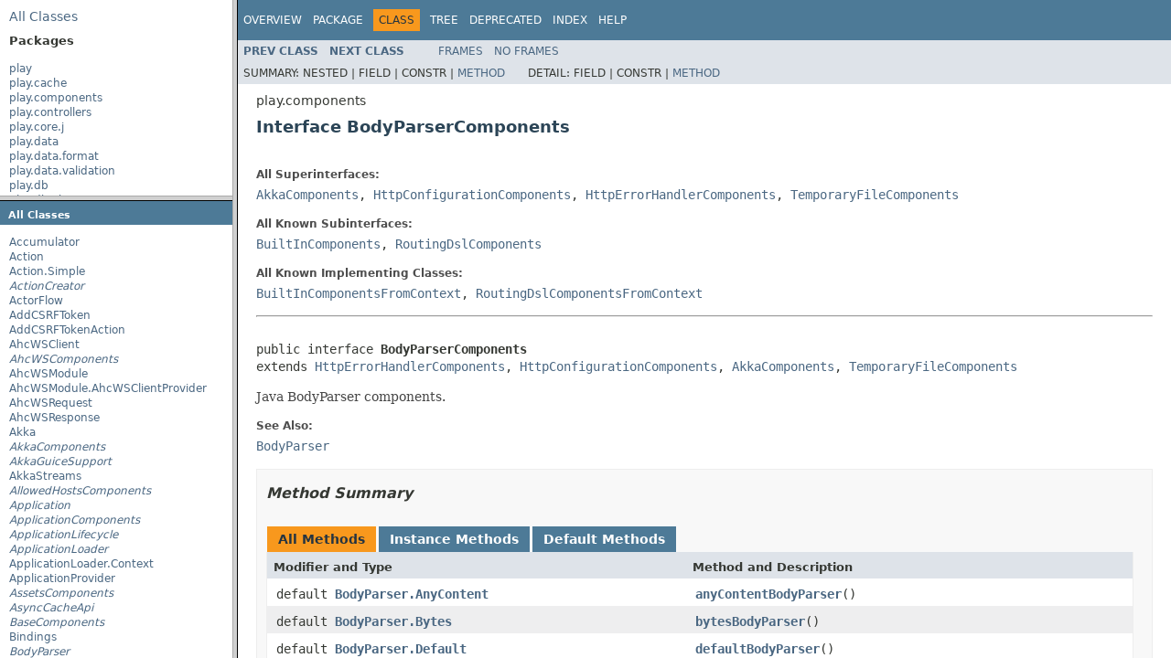

--- FILE ---
content_type: text/html
request_url: https://www.playframework.com/documentation/2.6.3/api/java/overview-frame.html
body_size: 402
content:
<!DOCTYPE HTML PUBLIC "-//W3C//DTD HTML 4.01 Transitional//EN" "http://www.w3.org/TR/html4/loose.dtd">
<!-- NewPage -->
<html lang="en">
<head>
<!-- Generated by javadoc -->
<title>Overview List (Play 2.6.3)</title>
<link rel="stylesheet" type="text/css" href="stylesheet.css" title="Style">
<script type="text/javascript" src="script.js"></script>
</head>
<body>
<div class="indexHeader"><span><a href="allclasses-frame.html" target="packageFrame">All&nbsp;Classes</a></span></div>
<div class="indexContainer">
<h2 title="Packages">Packages</h2>
<ul title="Packages">
<li><a href="play/package-frame.html" target="packageFrame">play</a></li>
<li><a href="play/cache/package-frame.html" target="packageFrame">play.cache</a></li>
<li><a href="play/components/package-frame.html" target="packageFrame">play.components</a></li>
<li><a href="play/controllers/package-frame.html" target="packageFrame">play.controllers</a></li>
<li><a href="play/core/j/package-frame.html" target="packageFrame">play.core.j</a></li>
<li><a href="play/data/package-frame.html" target="packageFrame">play.data</a></li>
<li><a href="play/data/format/package-frame.html" target="packageFrame">play.data.format</a></li>
<li><a href="play/data/validation/package-frame.html" target="packageFrame">play.data.validation</a></li>
<li><a href="play/db/package-frame.html" target="packageFrame">play.db</a></li>
<li><a href="play/db/ebean/package-frame.html" target="packageFrame">play.db.ebean</a></li>
<li><a href="play/db/evolutions/package-frame.html" target="packageFrame">play.db.evolutions</a></li>
<li><a href="play/db/jpa/package-frame.html" target="packageFrame">play.db.jpa</a></li>
<li><a href="play/filters/components/package-frame.html" target="packageFrame">play.filters.components</a></li>
<li><a href="play/filters/csrf/package-frame.html" target="packageFrame">play.filters.csrf</a></li>
<li><a href="play/http/package-frame.html" target="packageFrame">play.http</a></li>
<li><a href="play/http/websocket/package-frame.html" target="packageFrame">play.http.websocket</a></li>
<li><a href="play/i18n/package-frame.html" target="packageFrame">play.i18n</a></li>
<li><a href="play/inject/package-frame.html" target="packageFrame">play.inject</a></li>
<li><a href="play/inject/guice/package-frame.html" target="packageFrame">play.inject.guice</a></li>
<li><a href="play/libs/package-frame.html" target="packageFrame">play.libs</a></li>
<li><a href="play/libs/akka/package-frame.html" target="packageFrame">play.libs.akka</a></li>
<li><a href="play/libs/concurrent/package-frame.html" target="packageFrame">play.libs.concurrent</a></li>
<li><a href="play/libs/crypto/package-frame.html" target="packageFrame">play.libs.crypto</a></li>
<li><a href="play/libs/streams/package-frame.html" target="packageFrame">play.libs.streams</a></li>
<li><a href="play/libs/typedmap/package-frame.html" target="packageFrame">play.libs.typedmap</a></li>
<li><a href="play/libs/ws/package-frame.html" target="packageFrame">play.libs.ws</a></li>
<li><a href="play/libs/ws/ahc/package-frame.html" target="packageFrame">play.libs.ws.ahc</a></li>
<li><a href="play/mvc/package-frame.html" target="packageFrame">play.mvc</a></li>
<li><a href="play/routing/package-frame.html" target="packageFrame">play.routing</a></li>
<li><a href="play/server/package-frame.html" target="packageFrame">play.server</a></li>
<li><a href="play/test/package-frame.html" target="packageFrame">play.test</a></li>
</ul>
</div>
<p>&nbsp;</p>
<script defer src="https://static.cloudflareinsights.com/beacon.min.js/vcd15cbe7772f49c399c6a5babf22c1241717689176015" integrity="sha512-ZpsOmlRQV6y907TI0dKBHq9Md29nnaEIPlkf84rnaERnq6zvWvPUqr2ft8M1aS28oN72PdrCzSjY4U6VaAw1EQ==" data-cf-beacon='{"version":"2024.11.0","token":"1fb9a43722c14cbfbeacd9653ff2a9e3","r":1,"server_timing":{"name":{"cfCacheStatus":true,"cfEdge":true,"cfExtPri":true,"cfL4":true,"cfOrigin":true,"cfSpeedBrain":true},"location_startswith":null}}' crossorigin="anonymous"></script>
</body>
</html>


--- FILE ---
content_type: text/html
request_url: https://www.playframework.com/documentation/2.6.3/api/java/allclasses-frame.html
body_size: 4571
content:
<!DOCTYPE HTML PUBLIC "-//W3C//DTD HTML 4.01 Transitional//EN" "http://www.w3.org/TR/html4/loose.dtd">
<!-- NewPage -->
<html lang="en">
<head>
<!-- Generated by javadoc -->
<title>All Classes (Play 2.6.3)</title>
<link rel="stylesheet" type="text/css" href="stylesheet.css" title="Style">
<script type="text/javascript" src="script.js"></script>
</head>
<body>
<h1 class="bar">All&nbsp;Classes</h1>
<div class="indexContainer">
<ul>
<li><a href="play/libs/streams/Accumulator.html" title="class in play.libs.streams" target="classFrame">Accumulator</a></li>
<li><a href="play/mvc/Action.html" title="class in play.mvc" target="classFrame">Action</a></li>
<li><a href="play/mvc/Action.Simple.html" title="class in play.mvc" target="classFrame">Action.Simple</a></li>
<li><a href="play/http/ActionCreator.html" title="interface in play.http" target="classFrame"><span class="interfaceName">ActionCreator</span></a></li>
<li><a href="play/libs/streams/ActorFlow.html" title="class in play.libs.streams" target="classFrame">ActorFlow</a></li>
<li><a href="play/filters/csrf/AddCSRFToken.html" title="annotation in play.filters.csrf" target="classFrame">AddCSRFToken</a></li>
<li><a href="play/filters/csrf/AddCSRFTokenAction.html" title="class in play.filters.csrf" target="classFrame">AddCSRFTokenAction</a></li>
<li><a href="play/libs/ws/ahc/AhcWSClient.html" title="class in play.libs.ws.ahc" target="classFrame">AhcWSClient</a></li>
<li><a href="play/libs/ws/ahc/AhcWSComponents.html" title="interface in play.libs.ws.ahc" target="classFrame"><span class="interfaceName">AhcWSComponents</span></a></li>
<li><a href="play/libs/ws/ahc/AhcWSModule.html" title="class in play.libs.ws.ahc" target="classFrame">AhcWSModule</a></li>
<li><a href="play/libs/ws/ahc/AhcWSModule.AhcWSClientProvider.html" title="class in play.libs.ws.ahc" target="classFrame">AhcWSModule.AhcWSClientProvider</a></li>
<li><a href="play/libs/ws/ahc/AhcWSRequest.html" title="class in play.libs.ws.ahc" target="classFrame">AhcWSRequest</a></li>
<li><a href="play/libs/ws/ahc/AhcWSResponse.html" title="class in play.libs.ws.ahc" target="classFrame">AhcWSResponse</a></li>
<li><a href="play/libs/Akka.html" title="class in play.libs" target="classFrame">Akka</a></li>
<li><a href="play/components/AkkaComponents.html" title="interface in play.components" target="classFrame"><span class="interfaceName">AkkaComponents</span></a></li>
<li><a href="play/libs/akka/AkkaGuiceSupport.html" title="interface in play.libs.akka" target="classFrame"><span class="interfaceName">AkkaGuiceSupport</span></a></li>
<li><a href="play/libs/streams/AkkaStreams.html" title="class in play.libs.streams" target="classFrame">AkkaStreams</a></li>
<li><a href="play/filters/components/AllowedHostsComponents.html" title="interface in play.filters.components" target="classFrame"><span class="interfaceName">AllowedHostsComponents</span></a></li>
<li><a href="play/Application.html" title="interface in play" target="classFrame"><span class="interfaceName">Application</span></a></li>
<li><a href="play/components/ApplicationComponents.html" title="interface in play.components" target="classFrame"><span class="interfaceName">ApplicationComponents</span></a></li>
<li><a href="play/inject/ApplicationLifecycle.html" title="interface in play.inject" target="classFrame"><span class="interfaceName">ApplicationLifecycle</span></a></li>
<li><a href="play/ApplicationLoader.html" title="interface in play" target="classFrame"><span class="interfaceName">ApplicationLoader</span></a></li>
<li><a href="play/ApplicationLoader.Context.html" title="class in play" target="classFrame">ApplicationLoader.Context</a></li>
<li><a href="play/server/ApplicationProvider.html" title="class in play.server" target="classFrame">ApplicationProvider</a></li>
<li><a href="play/controllers/AssetsComponents.html" title="interface in play.controllers" target="classFrame"><span class="interfaceName">AssetsComponents</span></a></li>
<li><a href="play/cache/AsyncCacheApi.html" title="interface in play.cache" target="classFrame"><span class="interfaceName">AsyncCacheApi</span></a></li>
<li><a href="play/components/BaseComponents.html" title="interface in play.components" target="classFrame"><span class="interfaceName">BaseComponents</span></a></li>
<li><a href="play/inject/Bindings.html" title="class in play.inject" target="classFrame">Bindings</a></li>
<li><a href="play/mvc/BodyParser.html" title="interface in play.mvc" target="classFrame"><span class="interfaceName">BodyParser</span></a></li>
<li><a href="play/mvc/BodyParser.AnyContent.html" title="class in play.mvc" target="classFrame">BodyParser.AnyContent</a></li>
<li><a href="play/mvc/BodyParser.BufferingBodyParser.html" title="class in play.mvc" target="classFrame">BodyParser.BufferingBodyParser</a></li>
<li><a href="play/mvc/BodyParser.Bytes.html" title="class in play.mvc" target="classFrame">BodyParser.Bytes</a></li>
<li><a href="play/mvc/BodyParser.CompletableBodyParser.html" title="class in play.mvc" target="classFrame">BodyParser.CompletableBodyParser</a></li>
<li><a href="play/mvc/BodyParser.Default.html" title="class in play.mvc" target="classFrame">BodyParser.Default</a></li>
<li><a href="play/mvc/BodyParser.DelegatingBodyParser.html" title="class in play.mvc" target="classFrame">BodyParser.DelegatingBodyParser</a></li>
<li><a href="play/mvc/BodyParser.DelegatingMultipartFormDataBodyParser.html" title="class in play.mvc" target="classFrame">BodyParser.DelegatingMultipartFormDataBodyParser</a></li>
<li><a href="play/mvc/BodyParser.Empty.html" title="class in play.mvc" target="classFrame">BodyParser.Empty</a></li>
<li><a href="play/mvc/BodyParser.FormUrlEncoded.html" title="class in play.mvc" target="classFrame">BodyParser.FormUrlEncoded</a></li>
<li><a href="play/mvc/BodyParser.Json.html" title="class in play.mvc" target="classFrame">BodyParser.Json</a></li>
<li><a href="play/mvc/BodyParser.MaxLengthBodyParser.html" title="class in play.mvc" target="classFrame">BodyParser.MaxLengthBodyParser</a></li>
<li><a href="play/mvc/BodyParser.MultipartFormData.html" title="class in play.mvc" target="classFrame">BodyParser.MultipartFormData</a></li>
<li><a href="play/mvc/BodyParser.Of.html" title="annotation in play.mvc" target="classFrame">BodyParser.Of</a></li>
<li><a href="play/mvc/BodyParser.Raw.html" title="class in play.mvc" target="classFrame">BodyParser.Raw</a></li>
<li><a href="play/mvc/BodyParser.Text.html" title="class in play.mvc" target="classFrame">BodyParser.Text</a></li>
<li><a href="play/mvc/BodyParser.TolerantJson.html" title="class in play.mvc" target="classFrame">BodyParser.TolerantJson</a></li>
<li><a href="play/mvc/BodyParser.TolerantText.html" title="class in play.mvc" target="classFrame">BodyParser.TolerantText</a></li>
<li><a href="play/mvc/BodyParser.TolerantXml.html" title="class in play.mvc" target="classFrame">BodyParser.TolerantXml</a></li>
<li><a href="play/mvc/BodyParser.Xml.html" title="class in play.mvc" target="classFrame">BodyParser.Xml</a></li>
<li><a href="play/components/BodyParserComponents.html" title="interface in play.components" target="classFrame"><span class="interfaceName">BodyParserComponents</span></a></li>
<li><a href="play/mvc/BodyParsers.html" title="class in play.mvc" target="classFrame">BodyParsers</a></li>
<li><a href="play/db/BoneCPComponents.html" title="interface in play.db" target="classFrame"><span class="interfaceName">BoneCPComponents</span></a></li>
<li><a href="play/BuiltInComponents.html" title="interface in play" target="classFrame"><span class="interfaceName">BuiltInComponents</span></a></li>
<li><a href="play/BuiltInComponentsFromContext.html" title="class in play" target="classFrame">BuiltInComponentsFromContext</a></li>
<li><a href="play/inject/BuiltInModule.html" title="class in play.inject" target="classFrame">BuiltInModule</a></li>
<li><a href="play/cache/CacheApi.html" title="interface in play.cache" target="classFrame"><span class="interfaceName">CacheApi</span></a></li>
<li><a href="play/cache/Cached.html" title="annotation in play.cache" target="classFrame">Cached</a></li>
<li><a href="play/cache/CachedAction.html" title="class in play.cache" target="classFrame">CachedAction</a></li>
<li><a href="play/mvc/Call.html" title="class in play.mvc" target="classFrame">Call</a></li>
<li><a href="play/libs/Classpath.html" title="class in play.libs" target="classFrame">Classpath</a></li>
<li><a href="play/libs/Comet.html" title="class in play.libs" target="classFrame">Comet</a></li>
<li><a href="play/Configuration.html" title="class in play" target="classFrame">Configuration</a></li>
<li><a href="play/components/ConfigurationComponents.html" title="interface in play.components" target="classFrame"><span class="interfaceName">ConfigurationComponents</span></a></li>
<li><a href="play/inject/ConfigurationProvider.html" title="class in play.inject" target="classFrame">ConfigurationProvider</a></li>
<li><a href="play/db/ConnectionCallable.html" title="interface in play.db" target="classFrame"><span class="interfaceName">ConnectionCallable</span></a></li>
<li><a href="play/db/ConnectionPool.html" title="interface in play.db" target="classFrame"><span class="interfaceName">ConnectionPool</span></a></li>
<li><a href="play/db/ConnectionPoolComponents.html" title="interface in play.db" target="classFrame"><span class="interfaceName">ConnectionPoolComponents</span></a></li>
<li><a href="play/db/ConnectionRunnable.html" title="interface in play.db" target="classFrame"><span class="interfaceName">ConnectionRunnable</span></a></li>
<li><a href="play/data/validation/Constraints.html" title="class in play.data.validation" target="classFrame">Constraints</a></li>
<li><a href="play/data/validation/Constraints.Email.html" title="annotation in play.data.validation" target="classFrame">Constraints.Email</a></li>
<li><a href="play/data/validation/Constraints.EmailValidator.html" title="class in play.data.validation" target="classFrame">Constraints.EmailValidator</a></li>
<li><a href="play/data/validation/Constraints.Max.html" title="annotation in play.data.validation" target="classFrame">Constraints.Max</a></li>
<li><a href="play/data/validation/Constraints.MaxLength.html" title="annotation in play.data.validation" target="classFrame">Constraints.MaxLength</a></li>
<li><a href="play/data/validation/Constraints.MaxLengthValidator.html" title="class in play.data.validation" target="classFrame">Constraints.MaxLengthValidator</a></li>
<li><a href="play/data/validation/Constraints.MaxValidator.html" title="class in play.data.validation" target="classFrame">Constraints.MaxValidator</a></li>
<li><a href="play/data/validation/Constraints.Min.html" title="annotation in play.data.validation" target="classFrame">Constraints.Min</a></li>
<li><a href="play/data/validation/Constraints.MinLength.html" title="annotation in play.data.validation" target="classFrame">Constraints.MinLength</a></li>
<li><a href="play/data/validation/Constraints.MinLengthValidator.html" title="class in play.data.validation" target="classFrame">Constraints.MinLengthValidator</a></li>
<li><a href="play/data/validation/Constraints.MinValidator.html" title="class in play.data.validation" target="classFrame">Constraints.MinValidator</a></li>
<li><a href="play/data/validation/Constraints.Pattern.html" title="annotation in play.data.validation" target="classFrame">Constraints.Pattern</a></li>
<li><a href="play/data/validation/Constraints.PatternValidator.html" title="class in play.data.validation" target="classFrame">Constraints.PatternValidator</a></li>
<li><a href="play/data/validation/Constraints.PlayConstraintValidator.html" title="interface in play.data.validation" target="classFrame"><span class="interfaceName">Constraints.PlayConstraintValidator</span></a></li>
<li><a href="play/data/validation/Constraints.Required.html" title="annotation in play.data.validation" target="classFrame">Constraints.Required</a></li>
<li><a href="play/data/validation/Constraints.RequiredValidator.html" title="class in play.data.validation" target="classFrame">Constraints.RequiredValidator</a></li>
<li><a href="play/data/validation/Constraints.Validatable.html" title="interface in play.data.validation" target="classFrame"><span class="interfaceName">Constraints.Validatable</span></a></li>
<li><a href="play/data/validation/Constraints.Validate.html" title="annotation in play.data.validation" target="classFrame">Constraints.Validate</a></li>
<li><a href="play/data/validation/Constraints.ValidateValidator.html" title="class in play.data.validation" target="classFrame">Constraints.ValidateValidator</a></li>
<li><a href="play/data/validation/Constraints.ValidateWith.html" title="annotation in play.data.validation" target="classFrame">Constraints.ValidateWith</a></li>
<li><a href="play/data/validation/Constraints.ValidateWithValidator.html" title="class in play.data.validation" target="classFrame">Constraints.ValidateWithValidator</a></li>
<li><a href="play/data/validation/Constraints.Validator.html" title="class in play.data.validation" target="classFrame">Constraints.Validator</a></li>
<li><a href="play/mvc/Controller.html" title="class in play.mvc" target="classFrame">Controller</a></li>
<li><a href="play/libs/crypto/CookieSigner.html" title="interface in play.libs.crypto" target="classFrame"><span class="interfaceName">CookieSigner</span></a></li>
<li><a href="play/filters/components/CORSComponents.html" title="interface in play.filters.components" target="classFrame"><span class="interfaceName">CORSComponents</span></a></li>
<li><a href="play/components/CryptoComponents.html" title="interface in play.components" target="classFrame"><span class="interfaceName">CryptoComponents</span></a></li>
<li><a href="play/filters/components/CSRFComponents.html" title="interface in play.filters.components" target="classFrame"><span class="interfaceName">CSRFComponents</span></a></li>
<li><a href="play/filters/csrf/CSRFErrorHandler.html" title="interface in play.filters.csrf" target="classFrame"><span class="interfaceName">CSRFErrorHandler</span></a></li>
<li><a href="play/filters/csrf/CSRFErrorHandler.DefaultCSRFErrorHandler.html" title="class in play.filters.csrf" target="classFrame">CSRFErrorHandler.DefaultCSRFErrorHandler</a></li>
<li><a href="play/libs/crypto/CSRFTokenSigner.html" title="interface in play.libs.crypto" target="classFrame"><span class="interfaceName">CSRFTokenSigner</span></a></li>
<li><a href="play/libs/concurrent/CustomExecutionContext.html" title="class in play.libs.concurrent" target="classFrame">CustomExecutionContext</a></li>
<li><a href="play/db/Database.html" title="interface in play.db" target="classFrame"><span class="interfaceName">Database</span></a></li>
<li><a href="play/db/Databases.html" title="class in play.db" target="classFrame">Databases</a></li>
<li><a href="play/db/DBApi.html" title="interface in play.db" target="classFrame"><span class="interfaceName">DBApi</span></a></li>
<li><a href="play/db/DBComponents.html" title="interface in play.db" target="classFrame"><span class="interfaceName">DBComponents</span></a></li>
<li><a href="play/db/DBModule.html" title="class in play.db" target="classFrame">DBModule</a></li>
<li><a href="play/db/DBModule.NamedDatabaseProvider.html" title="class in play.db" target="classFrame">DBModule.NamedDatabaseProvider</a></li>
<li><a href="play/http/DefaultActionCreator.html" title="class in play.http" target="classFrame">DefaultActionCreator</a></li>
<li><a href="play/DefaultApplication.html" title="class in play" target="classFrame">DefaultApplication</a></li>
<li><a href="play/cache/DefaultAsyncCacheApi.html" title="class in play.cache" target="classFrame">DefaultAsyncCacheApi</a></li>
<li><a href="play/db/DefaultConnectionPool.html" title="class in play.db" target="classFrame">DefaultConnectionPool</a></li>
<li><a href="play/data/validation/DefaultConstraintValidatorFactory.html" title="class in play.data.validation" target="classFrame">DefaultConstraintValidatorFactory</a></li>
<li><a href="play/libs/crypto/DefaultCookieSigner.html" title="class in play.libs.crypto" target="classFrame">DefaultCookieSigner</a></li>
<li><a href="play/libs/crypto/DefaultCSRFTokenSigner.html" title="class in play.libs.crypto" target="classFrame">DefaultCSRFTokenSigner</a></li>
<li><a href="play/db/DefaultDatabase.html" title="class in play.db" target="classFrame">DefaultDatabase</a></li>
<li><a href="play/db/DefaultDBApi.html" title="class in play.db" target="classFrame">DefaultDBApi</a></li>
<li><a href="play/db/ebean/DefaultEbeanConfig.html" title="class in play.db.ebean" target="classFrame">DefaultEbeanConfig</a></li>
<li><a href="play/db/ebean/DefaultEbeanConfig.EbeanConfigParser.html" title="class in play.db.ebean" target="classFrame">DefaultEbeanConfig.EbeanConfigParser</a></li>
<li><a href="play/libs/concurrent/DefaultFutures.html" title="class in play.libs.concurrent" target="classFrame">DefaultFutures</a></li>
<li><a href="play/http/DefaultHttpErrorHandler.html" title="class in play.http" target="classFrame">DefaultHttpErrorHandler</a></li>
<li><a href="play/http/DefaultHttpFilters.html" title="class in play.http" target="classFrame">DefaultHttpFilters</a></li>
<li><a href="play/http/DefaultHttpRequestHandler.html" title="class in play.http" target="classFrame">DefaultHttpRequestHandler</a></li>
<li><a href="play/db/jpa/DefaultJPAApi.html" title="class in play.db.jpa" target="classFrame">DefaultJPAApi</a></li>
<li><a href="play/db/jpa/DefaultJPAApi.JPAApiProvider.html" title="class in play.db.jpa" target="classFrame">DefaultJPAApi.JPAApiProvider</a></li>
<li><a href="play/db/jpa/DefaultJPAConfig.html" title="class in play.db.jpa" target="classFrame">DefaultJPAConfig</a></li>
<li><a href="play/db/jpa/DefaultJPAConfig.JPAConfigProvider.html" title="class in play.db.jpa" target="classFrame">DefaultJPAConfig.JPAConfigProvider</a></li>
<li><a href="play/cache/DefaultSyncCacheApi.html" title="class in play.cache" target="classFrame">DefaultSyncCacheApi</a></li>
<li><a href="play/inject/DelegateApplicationLifecycle.html" title="class in play.inject" target="classFrame">DelegateApplicationLifecycle</a></li>
<li><a href="play/inject/DelegateInjector.html" title="class in play.inject" target="classFrame">DelegateInjector</a></li>
<li><a href="play/data/DynamicForm.html" title="class in play.data" target="classFrame">DynamicForm</a></li>
<li><a href="play/data/DynamicForm.Dynamic.html" title="class in play.data" target="classFrame">DynamicForm.Dynamic</a></li>
<li><a href="play/db/ebean/EBeanComponents.html" title="interface in play.db.ebean" target="classFrame"><span class="interfaceName">EBeanComponents</span></a></li>
<li><a href="play/db/ebean/EbeanConfig.html" title="interface in play.db.ebean" target="classFrame"><span class="interfaceName">EbeanConfig</span></a></li>
<li><a href="play/db/ebean/EbeanDynamicEvolutions.html" title="class in play.db.ebean" target="classFrame">EbeanDynamicEvolutions</a></li>
<li><a href="play/db/ebean/EbeanModule.html" title="class in play.db.ebean" target="classFrame">EbeanModule</a></li>
<li><a href="play/db/ebean/EbeanParsedConfig.html" title="class in play.db.ebean" target="classFrame">EbeanParsedConfig</a></li>
<li><a href="play/Environment.html" title="class in play" target="classFrame">Environment</a></li>
<li><a href="play/mvc/EssentialAction.html" title="class in play.mvc" target="classFrame">EssentialAction</a></li>
<li><a href="play/mvc/EssentialFilter.html" title="class in play.mvc" target="classFrame">EssentialFilter</a></li>
<li><a href="play/libs/EventSource.html" title="class in play.libs" target="classFrame">EventSource</a></li>
<li><a href="play/libs/EventSource.Event.html" title="class in play.libs" target="classFrame">EventSource.Event</a></li>
<li><a href="play/db/evolutions/Evolution.html" title="class in play.db.evolutions" target="classFrame">Evolution</a></li>
<li><a href="play/db/evolutions/Evolutions.html" title="class in play.db.evolutions" target="classFrame">Evolutions</a></li>
<li><a href="play/db/evolutions/EvolutionsReader.html" title="class in play.db.evolutions" target="classFrame">EvolutionsReader</a></li>
<li><a href="play/libs/F.html" title="class in play.libs" target="classFrame">F</a></li>
<li><a href="play/libs/F.Either.html" title="class in play.libs" target="classFrame">F.Either</a></li>
<li><a href="play/libs/F.Function3.html" title="interface in play.libs" target="classFrame"><span class="interfaceName">F.Function3</span></a></li>
<li><a href="play/libs/F.LazySupplier.html" title="class in play.libs" target="classFrame">F.LazySupplier</a></li>
<li><a href="play/libs/F.PromiseTimeoutException.html" title="class in play.libs" target="classFrame">F.PromiseTimeoutException</a></li>
<li><a href="play/libs/F.Tuple.html" title="class in play.libs" target="classFrame">F.Tuple</a></li>
<li><a href="play/libs/F.Tuple3.html" title="class in play.libs" target="classFrame">F.Tuple3</a></li>
<li><a href="play/libs/F.Tuple4.html" title="class in play.libs" target="classFrame">F.Tuple4</a></li>
<li><a href="play/libs/F.Tuple5.html" title="class in play.libs" target="classFrame">F.Tuple5</a></li>
<li><a href="play/mvc/FileMimeTypes.html" title="class in play.mvc" target="classFrame">FileMimeTypes</a></li>
<li><a href="play/components/FileMimeTypesComponents.html" title="interface in play.components" target="classFrame"><span class="interfaceName">FileMimeTypesComponents</span></a></li>
<li><a href="play/libs/Files.html" title="class in play.libs" target="classFrame">Files</a></li>
<li><a href="play/libs/Files.DelegateTemporaryFile.html" title="class in play.libs" target="classFrame">Files.DelegateTemporaryFile</a></li>
<li><a href="play/libs/Files.DelegateTemporaryFileCreator.html" title="class in play.libs" target="classFrame">Files.DelegateTemporaryFileCreator</a></li>
<li><a href="play/libs/Files.SingletonTemporaryFileCreator.html" title="class in play.libs" target="classFrame">Files.SingletonTemporaryFileCreator</a></li>
<li><a href="play/libs/Files.TemporaryFile.html" title="interface in play.libs" target="classFrame"><span class="interfaceName">Files.TemporaryFile</span></a></li>
<li><a href="play/libs/Files.TemporaryFileCreator.html" title="interface in play.libs" target="classFrame"><span class="interfaceName">Files.TemporaryFileCreator</span></a></li>
<li><a href="play/mvc/Filter.html" title="class in play.mvc" target="classFrame">Filter</a></li>
<li><a href="play/data/Form.html" title="class in play.data" target="classFrame">Form</a></li>
<li><a href="play/data/Form.Display.html" title="annotation in play.data" target="classFrame">Form.Display</a></li>
<li><a href="play/data/Form.Field.html" title="class in play.data" target="classFrame">Form.Field</a></li>
<li><a href="play/data/format/Formats.html" title="class in play.data.format" target="classFrame">Formats</a></li>
<li><a href="play/data/format/Formats.AnnotationDateFormatter.html" title="class in play.data.format" target="classFrame">Formats.AnnotationDateFormatter</a></li>
<li><a href="play/data/format/Formats.AnnotationNonEmptyFormatter.html" title="class in play.data.format" target="classFrame">Formats.AnnotationNonEmptyFormatter</a></li>
<li><a href="play/data/format/Formats.DateFormatter.html" title="class in play.data.format" target="classFrame">Formats.DateFormatter</a></li>
<li><a href="play/data/format/Formats.DateTime.html" title="annotation in play.data.format" target="classFrame">Formats.DateTime</a></li>
<li><a href="play/data/format/Formats.NonEmpty.html" title="annotation in play.data.format" target="classFrame">Formats.NonEmpty</a></li>
<li><a href="play/data/format/Formatters.html" title="class in play.data.format" target="classFrame">Formatters</a></li>
<li><a href="play/data/format/Formatters.AnnotationFormatter.html" title="class in play.data.format" target="classFrame">Formatters.AnnotationFormatter</a></li>
<li><a href="play/data/format/Formatters.SimpleFormatter.html" title="class in play.data.format" target="classFrame">Formatters.SimpleFormatter</a></li>
<li><a href="play/data/format/FormattersModule.html" title="class in play.data.format" target="classFrame">FormattersModule</a></li>
<li><a href="play/data/FormFactory.html" title="class in play.data" target="classFrame">FormFactory</a></li>
<li><a href="play/data/FormFactoryComponents.html" title="interface in play.data" target="classFrame"><span class="interfaceName">FormFactoryComponents</span></a></li>
<li><a href="play/data/FormFactoryModule.html" title="class in play.data" target="classFrame">FormFactoryModule</a></li>
<li><a href="play/libs/concurrent/Futures.html" title="interface in play.libs.concurrent" target="classFrame"><span class="interfaceName">Futures</span></a></li>
<li><a href="play/inject/guice/Guiceable.html" title="class in play.inject.guice" target="classFrame">Guiceable</a></li>
<li><a href="play/inject/guice/GuiceApplicationBuilder.html" title="class in play.inject.guice" target="classFrame">GuiceApplicationBuilder</a></li>
<li><a href="play/inject/guice/GuiceApplicationLoader.html" title="class in play.inject.guice" target="classFrame">GuiceApplicationLoader</a></li>
<li><a href="play/inject/guice/GuiceBuilder.html" title="class in play.inject.guice" target="classFrame">GuiceBuilder</a></li>
<li><a href="play/inject/guice/GuiceInjectorBuilder.html" title="class in play.inject.guice" target="classFrame">GuiceInjectorBuilder</a></li>
<li><a href="play/filters/components/GzipFilterComponents.html" title="interface in play.filters.components" target="classFrame"><span class="interfaceName">GzipFilterComponents</span></a></li>
<li><a href="play/routing/HandlerDef.html" title="class in play.routing" target="classFrame">HandlerDef</a></li>
<li><a href="play/http/HandlerForRequest.html" title="class in play.http" target="classFrame">HandlerForRequest</a></li>
<li><a href="play/test/Helpers.html" title="class in play.test" target="classFrame">Helpers</a></li>
<li><a href="play/db/HikariCPComponents.html" title="interface in play.db" target="classFrame"><span class="interfaceName">HikariCPComponents</span></a></li>
<li><a href="play/mvc/Http.html" title="class in play.mvc" target="classFrame">Http</a></li>
<li><a href="play/mvc/Http.Context.html" title="class in play.mvc" target="classFrame">Http.Context</a></li>
<li><a href="play/mvc/Http.Context.Implicit.html" title="class in play.mvc" target="classFrame">Http.Context.Implicit</a></li>
<li><a href="play/mvc/Http.Cookie.html" title="class in play.mvc" target="classFrame">Http.Cookie</a></li>
<li><a href="play/mvc/Http.Cookie.SameSite.html" title="enum in play.mvc" target="classFrame">Http.Cookie.SameSite</a></li>
<li><a href="play/mvc/Http.CookieBuilder.html" title="class in play.mvc" target="classFrame">Http.CookieBuilder</a></li>
<li><a href="play/mvc/Http.Cookies.html" title="interface in play.mvc" target="classFrame"><span class="interfaceName">Http.Cookies</span></a></li>
<li><a href="play/mvc/Http.Flash.html" title="class in play.mvc" target="classFrame">Http.Flash</a></li>
<li><a href="play/mvc/Http.HeaderNames.html" title="interface in play.mvc" target="classFrame"><span class="interfaceName">Http.HeaderNames</span></a></li>
<li><a href="play/mvc/Http.Headers.html" title="class in play.mvc" target="classFrame">Http.Headers</a></li>
<li><a href="play/mvc/Http.HttpVerbs.html" title="interface in play.mvc" target="classFrame"><span class="interfaceName">Http.HttpVerbs</span></a></li>
<li><a href="play/mvc/Http.MimeTypes.html" title="interface in play.mvc" target="classFrame"><span class="interfaceName">Http.MimeTypes</span></a></li>
<li><a href="play/mvc/Http.MultipartFormData.html" title="class in play.mvc" target="classFrame">Http.MultipartFormData</a></li>
<li><a href="play/mvc/Http.MultipartFormData.DataPart.html" title="class in play.mvc" target="classFrame">Http.MultipartFormData.DataPart</a></li>
<li><a href="play/mvc/Http.MultipartFormData.FileInfo.html" title="class in play.mvc" target="classFrame">Http.MultipartFormData.FileInfo</a></li>
<li><a href="play/mvc/Http.MultipartFormData.FilePart.html" title="class in play.mvc" target="classFrame">Http.MultipartFormData.FilePart</a></li>
<li><a href="play/mvc/Http.MultipartFormData.Part.html" title="interface in play.mvc" target="classFrame"><span class="interfaceName">Http.MultipartFormData.Part</span></a></li>
<li><a href="play/mvc/Http.RawBuffer.html" title="class in play.mvc" target="classFrame">Http.RawBuffer</a></li>
<li><a href="play/mvc/Http.Request.html" title="interface in play.mvc" target="classFrame"><span class="interfaceName">Http.Request</span></a></li>
<li><a href="play/mvc/Http.RequestBody.html" title="class in play.mvc" target="classFrame">Http.RequestBody</a></li>
<li><a href="play/mvc/Http.RequestBuilder.html" title="class in play.mvc" target="classFrame">Http.RequestBuilder</a></li>
<li><a href="play/mvc/Http.RequestHeader.html" title="interface in play.mvc" target="classFrame"><span class="interfaceName">Http.RequestHeader</span></a></li>
<li><a href="play/mvc/Http.RequestImpl.html" title="class in play.mvc" target="classFrame">Http.RequestImpl</a></li>
<li><a href="play/mvc/Http.Response.html" title="class in play.mvc" target="classFrame">Http.Response</a></li>
<li><a href="play/mvc/Http.Session.html" title="class in play.mvc" target="classFrame">Http.Session</a></li>
<li><a href="play/mvc/Http.Status.html" title="interface in play.mvc" target="classFrame"><span class="interfaceName">Http.Status</span></a></li>
<li><a href="play/mvc/Http.WrappedContext.html" title="class in play.mvc" target="classFrame">Http.WrappedContext</a></li>
<li><a href="play/components/HttpComponents.html" title="interface in play.components" target="classFrame"><span class="interfaceName">HttpComponents</span></a></li>
<li><a href="play/components/HttpConfigurationComponents.html" title="interface in play.components" target="classFrame"><span class="interfaceName">HttpConfigurationComponents</span></a></li>
<li><a href="play/http/HttpEntity.html" title="class in play.http" target="classFrame">HttpEntity</a></li>
<li><a href="play/http/HttpEntity.Chunked.html" title="class in play.http" target="classFrame">HttpEntity.Chunked</a></li>
<li><a href="play/http/HttpEntity.Streamed.html" title="class in play.http" target="classFrame">HttpEntity.Streamed</a></li>
<li><a href="play/http/HttpEntity.Strict.html" title="class in play.http" target="classFrame">HttpEntity.Strict</a></li>
<li><a href="play/http/HttpErrorHandler.html" title="interface in play.http" target="classFrame"><span class="interfaceName">HttpErrorHandler</span></a></li>
<li><a href="play/components/HttpErrorHandlerComponents.html" title="interface in play.components" target="classFrame"><span class="interfaceName">HttpErrorHandlerComponents</span></a></li>
<li><a href="play/libs/concurrent/HttpExecution.html" title="class in play.libs.concurrent" target="classFrame">HttpExecution</a></li>
<li><a href="play/libs/concurrent/HttpExecutionContext.html" title="class in play.libs.concurrent" target="classFrame">HttpExecutionContext</a></li>
<li><a href="play/http/HttpFilters.html" title="interface in play.http" target="classFrame"><span class="interfaceName">HttpFilters</span></a></li>
<li><a href="play/filters/components/HttpFiltersComponents.html" title="interface in play.filters.components" target="classFrame"><span class="interfaceName">HttpFiltersComponents</span></a></li>
<li><a href="play/http/HttpRequestHandler.html" title="interface in play.http" target="classFrame"><span class="interfaceName">HttpRequestHandler</span></a></li>
<li><a href="play/i18n/I18nComponents.html" title="interface in play.i18n" target="classFrame"><span class="interfaceName">I18nComponents</span></a></li>
<li><a href="play/libs/akka/InjectedActorSupport.html" title="interface in play.libs.akka" target="classFrame"><span class="interfaceName">InjectedActorSupport</span></a></li>
<li><a href="play/inject/Injector.html" title="interface in play.inject" target="classFrame"><span class="interfaceName">Injector</span></a></li>
<li><a href="play/routing/JavaScriptReverseRouter.html" title="class in play.routing" target="classFrame">JavaScriptReverseRouter</a></li>
<li><a href="play/db/jpa/JPA.html" title="class in play.db.jpa" target="classFrame">JPA</a></li>
<li><a href="play/db/jpa/JPAApi.html" title="interface in play.db.jpa" target="classFrame"><span class="interfaceName">JPAApi</span></a></li>
<li><a href="play/db/jpa/JPAComponents.html" title="interface in play.db.jpa" target="classFrame"><span class="interfaceName">JPAComponents</span></a></li>
<li><a href="play/db/jpa/JPAConfig.html" title="interface in play.db.jpa" target="classFrame"><span class="interfaceName">JPAConfig</span></a></li>
<li><a href="play/db/jpa/JPAConfig.PersistenceUnit.html" title="class in play.db.jpa" target="classFrame">JPAConfig.PersistenceUnit</a></li>
<li><a href="play/db/jpa/JPAEntityManagerContext.html" title="class in play.db.jpa" target="classFrame">JPAEntityManagerContext</a></li>
<li><a href="play/db/jpa/JPAModule.html" title="class in play.db.jpa" target="classFrame">JPAModule</a></li>
<li><a href="play/libs/Json.html" title="class in play.libs" target="classFrame">Json</a></li>
<li><a href="play/libs/Jsonp.html" title="class in play.libs" target="classFrame">Jsonp</a></li>
<li><a href="play/i18n/Lang.html" title="class in play.i18n" target="classFrame">Lang</a></li>
<li><a href="play/i18n/Langs.html" title="class in play.i18n" target="classFrame">Langs</a></li>
<li><a href="play/Logger.html" title="class in play" target="classFrame">Logger</a></li>
<li><a href="play/Logger.ALogger.html" title="class in play" target="classFrame">Logger.ALogger</a></li>
<li><a href="play/LoggerConfigurator.html" title="interface in play" target="classFrame"><span class="interfaceName">LoggerConfigurator</span></a></li>
<li><a href="play/data/validation/MappedConstraintValidatorFactory.html" title="class in play.data.validation" target="classFrame">MappedConstraintValidatorFactory</a></li>
<li><a href="play/core/j/MappedJavaHandlerComponents.html" title="class in play.core.j" target="classFrame">MappedJavaHandlerComponents</a></li>
<li><a href="play/http/websocket/Message.html" title="class in play.http.websocket" target="classFrame">Message</a></li>
<li><a href="play/http/websocket/Message.Binary.html" title="class in play.http.websocket" target="classFrame">Message.Binary</a></li>
<li><a href="play/http/websocket/Message.Close.html" title="class in play.http.websocket" target="classFrame">Message.Close</a></li>
<li><a href="play/http/websocket/Message.Ping.html" title="class in play.http.websocket" target="classFrame">Message.Ping</a></li>
<li><a href="play/http/websocket/Message.Pong.html" title="class in play.http.websocket" target="classFrame">Message.Pong</a></li>
<li><a href="play/http/websocket/Message.Text.html" title="class in play.http.websocket" target="classFrame">Message.Text</a></li>
<li><a href="play/i18n/Messages.html" title="interface in play.i18n" target="classFrame"><span class="interfaceName">Messages</span></a></li>
<li><a href="play/i18n/MessagesApi.html" title="class in play.i18n" target="classFrame">MessagesApi</a></li>
<li><a href="play/i18n/MessagesImpl.html" title="class in play.i18n" target="classFrame">MessagesImpl</a></li>
<li><a href="play/Mode.html" title="enum in play" target="classFrame">Mode</a></li>
<li><a href="play/db/ebean/ModelsConfigLoader.html" title="class in play.db.ebean" target="classFrame">ModelsConfigLoader</a></li>
<li><a href="play/mvc/MultipartFormatter.html" title="class in play.mvc" target="classFrame">MultipartFormatter</a></li>
<li><a href="play/cache/NamedCache.html" title="annotation in play.cache" target="classFrame">NamedCache</a></li>
<li><a href="play/cache/NamedCacheImpl.html" title="class in play.cache" target="classFrame">NamedCacheImpl</a></li>
<li><a href="play/db/NamedDatabase.html" title="annotation in play.db" target="classFrame">NamedDatabase</a></li>
<li><a href="play/db/NamedDatabaseImpl.html" title="class in play.db" target="classFrame">NamedDatabaseImpl</a></li>
<li><a href="play/inject/NamedImpl.html" title="class in play.inject" target="classFrame">NamedImpl</a></li>
<li><a href="play/filters/components/NoHttpFiltersComponents.html" title="interface in play.filters.components" target="classFrame"><span class="interfaceName">NoHttpFiltersComponents</span></a></li>
<li><a href="play/mvc/PathBindable.html" title="interface in play.mvc" target="classFrame"><span class="interfaceName">PathBindable</span></a></li>
<li><a href="play/Play.html" title="class in play" target="classFrame">Play</a></li>
<li><a href="play/mvc/QueryStringBindable.html" title="interface in play.mvc" target="classFrame"><span class="interfaceName">QueryStringBindable</span></a></li>
<li><a href="play/mvc/RangeResults.html" title="class in play.mvc" target="classFrame">RangeResults</a></li>
<li><a href="play/filters/components/RedirectHttpsComponents.html" title="interface in play.filters.components" target="classFrame"><span class="interfaceName">RedirectHttpsComponents</span></a></li>
<li><a href="play/filters/csrf/RequireCSRFCheck.html" title="annotation in play.filters.csrf" target="classFrame">RequireCSRFCheck</a></li>
<li><a href="play/filters/csrf/RequireCSRFCheckAction.html" title="class in play.filters.csrf" target="classFrame">RequireCSRFCheckAction</a></li>
<li><a href="play/libs/Resources.html" title="class in play.libs" target="classFrame">Resources</a></li>
<li><a href="play/mvc/ResponseHeader.html" title="class in play.mvc" target="classFrame">ResponseHeader</a></li>
<li><a href="play/mvc/Result.html" title="class in play.mvc" target="classFrame">Result</a></li>
<li><a href="play/mvc/Results.html" title="class in play.mvc" target="classFrame">Results</a></li>
<li><a href="play/routing/Router.html" title="interface in play.routing" target="classFrame"><span class="interfaceName">Router</span></a></li>
<li><a href="play/routing/Router.Attrs.html" title="class in play.routing" target="classFrame">Router.Attrs</a></li>
<li><a href="play/routing/Router.RouteDocumentation.html" title="class in play.routing" target="classFrame">Router.RouteDocumentation</a></li>
<li><a href="play/routing/Router.Tags.html" title="class in play.routing" target="classFrame">Router.Tags</a></li>
<li><a href="play/routing/RoutingDsl.html" title="class in play.routing" target="classFrame">RoutingDsl</a></li>
<li><a href="play/routing/RoutingDslComponents.html" title="interface in play.routing" target="classFrame"><span class="interfaceName">RoutingDslComponents</span></a></li>
<li><a href="play/routing/RoutingDslComponentsFromContext.html" title="class in play.routing" target="classFrame">RoutingDslComponentsFromContext</a></li>
<li><a href="play/libs/Scala.html" title="class in play.libs" target="classFrame">Scala</a></li>
<li><a href="play/mvc/Security.html" title="class in play.mvc" target="classFrame">Security</a></li>
<li><a href="play/mvc/Security.Authenticated.html" title="annotation in play.mvc" target="classFrame">Security.Authenticated</a></li>
<li><a href="play/mvc/Security.AuthenticatedAction.html" title="class in play.mvc" target="classFrame">Security.AuthenticatedAction</a></li>
<li><a href="play/mvc/Security.Authenticator.html" title="class in play.mvc" target="classFrame">Security.Authenticator</a></li>
<li><a href="play/filters/components/SecurityHeadersComponents.html" title="interface in play.filters.components" target="classFrame"><span class="interfaceName">SecurityHeadersComponents</span></a></li>
<li><a href="play/server/Server.html" title="class in play.server" target="classFrame">Server</a></li>
<li><a href="play/server/Server.Builder.html" title="class in play.server" target="classFrame">Server.Builder</a></li>
<li><a href="play/server/Server.Protocol.html" title="enum in play.server" target="classFrame">Server.Protocol</a></li>
<li><a href="play/db/evolutions/SimpleEvolutionsReader.html" title="class in play.db.evolutions" target="classFrame">SimpleEvolutionsReader</a></li>
<li><a href="play/inject/SourceProvider.html" title="class in play.inject" target="classFrame">SourceProvider</a></li>
<li><a href="play/server/SSLEngineProvider.html" title="interface in play.server" target="classFrame"><span class="interfaceName">SSLEngineProvider</span></a></li>
<li><a href="play/mvc/StatusHeader.html" title="class in play.mvc" target="classFrame">StatusHeader</a></li>
<li><a href="play/cache/SyncCacheApi.html" title="interface in play.cache" target="classFrame"><span class="interfaceName">SyncCacheApi</span></a></li>
<li><a href="play/components/TemporaryFileComponents.html" title="interface in play.components" target="classFrame"><span class="interfaceName">TemporaryFileComponents</span></a></li>
<li><a href="play/test/TestBrowser.html" title="class in play.test" target="classFrame">TestBrowser</a></li>
<li><a href="play/test/TestServer.html" title="class in play.test" target="classFrame">TestServer</a></li>
<li><a href="play/libs/Time.html" title="class in play.libs" target="classFrame">Time</a></li>
<li><a href="play/libs/Time.CronExpression.html" title="class in play.libs" target="classFrame">Time.CronExpression</a></li>
<li><a href="play/libs/concurrent/Timeout.html" title="interface in play.libs.concurrent" target="classFrame"><span class="interfaceName">Timeout</span></a></li>
<li><a href="play/db/ebean/Transactional.html" title="annotation in play.db.ebean" target="classFrame">Transactional</a></li>
<li><a href="play/db/jpa/Transactional.html" title="annotation in play.db.jpa" target="classFrame">Transactional</a></li>
<li><a href="play/db/ebean/TransactionalAction.html" title="class in play.db.ebean" target="classFrame">TransactionalAction</a></li>
<li><a href="play/db/jpa/TransactionalAction.html" title="class in play.db.jpa" target="classFrame">TransactionalAction</a></li>
<li><a href="play/libs/typedmap/TypedEntry.html" title="class in play.libs.typedmap" target="classFrame">TypedEntry</a></li>
<li><a href="play/libs/typedmap/TypedKey.html" title="class in play.libs.typedmap" target="classFrame">TypedKey</a></li>
<li><a href="play/libs/typedmap/TypedMap.html" title="class in play.libs.typedmap" target="classFrame">TypedMap</a></li>
<li><a href="play/data/validation/ValidationError.html" title="class in play.data.validation" target="classFrame">ValidationError</a></li>
<li><a href="play/data/validation/ValidatorProvider.html" title="class in play.data.validation" target="classFrame">ValidatorProvider</a></li>
<li><a href="play/data/validation/ValidatorsComponents.html" title="interface in play.data.validation" target="classFrame"><span class="interfaceName">ValidatorsComponents</span></a></li>
<li><a href="play/data/validation/ValidatorsModule.html" title="class in play.data.validation" target="classFrame">ValidatorsModule</a></li>
<li><a href="play/mvc/WebSocket.html" title="class in play.mvc" target="classFrame">WebSocket</a></li>
<li><a href="play/mvc/WebSocket.MappedWebSocketAcceptor.html" title="class in play.mvc" target="classFrame">WebSocket.MappedWebSocketAcceptor</a></li>
<li><a href="play/mvc/With.html" title="annotation in play.mvc" target="classFrame">With</a></li>
<li><a href="play/test/WithApplication.html" title="class in play.test" target="classFrame">WithApplication</a></li>
<li><a href="play/test/WithBrowser.html" title="class in play.test" target="classFrame">WithBrowser</a></li>
<li><a href="play/test/WithServer.html" title="class in play.test" target="classFrame">WithServer</a></li>
<li><a href="play/libs/ws/WS.html" title="class in play.libs.ws" target="classFrame">WS</a></li>
<li><a href="play/libs/ws/WSBodyReadables.html" title="interface in play.libs.ws" target="classFrame"><span class="interfaceName">WSBodyReadables</span></a></li>
<li><a href="play/libs/ws/WSBodyWritables.html" title="interface in play.libs.ws" target="classFrame"><span class="interfaceName">WSBodyWritables</span></a></li>
<li><a href="play/libs/ws/WSClient.html" title="interface in play.libs.ws" target="classFrame"><span class="interfaceName">WSClient</span></a></li>
<li><a href="play/libs/ws/ahc/WSClientComponents.html" title="interface in play.libs.ws.ahc" target="classFrame"><span class="interfaceName">WSClientComponents</span></a></li>
<li><a href="play/libs/ws/WSRequest.html" title="interface in play.libs.ws" target="classFrame"><span class="interfaceName">WSRequest</span></a></li>
<li><a href="play/libs/ws/WSResponse.html" title="interface in play.libs.ws" target="classFrame"><span class="interfaceName">WSResponse</span></a></li>
<li><a href="play/test/WSTestClient.html" title="class in play.test" target="classFrame">WSTestClient</a></li>
<li><a href="play/libs/XML.html" title="class in play.libs" target="classFrame">XML</a></li>
<li><a href="play/libs/XML.Constants.html" title="class in play.libs" target="classFrame">XML.Constants</a></li>
<li><a href="play/libs/XPath.html" title="class in play.libs" target="classFrame">XPath</a></li>
</ul>
</div>
<script defer src="https://static.cloudflareinsights.com/beacon.min.js/vcd15cbe7772f49c399c6a5babf22c1241717689176015" integrity="sha512-ZpsOmlRQV6y907TI0dKBHq9Md29nnaEIPlkf84rnaERnq6zvWvPUqr2ft8M1aS28oN72PdrCzSjY4U6VaAw1EQ==" data-cf-beacon='{"version":"2024.11.0","token":"1fb9a43722c14cbfbeacd9653ff2a9e3","r":1,"server_timing":{"name":{"cfCacheStatus":true,"cfEdge":true,"cfExtPri":true,"cfL4":true,"cfOrigin":true,"cfSpeedBrain":true},"location_startswith":null}}' crossorigin="anonymous"></script>
</body>
</html>


--- FILE ---
content_type: text/html
request_url: https://www.playframework.com/documentation/2.6.3/api/java/overview-summary.html
body_size: 1496
content:
<!DOCTYPE HTML PUBLIC "-//W3C//DTD HTML 4.01 Transitional//EN" "http://www.w3.org/TR/html4/loose.dtd">
<!-- NewPage -->
<html lang="en">
<head>
<!-- Generated by javadoc -->
<title>Overview (Play 2.6.3)</title>
<link rel="stylesheet" type="text/css" href="stylesheet.css" title="Style">
<script type="text/javascript" src="script.js"></script>
</head>
<body>
<script type="text/javascript"><!--
    try {
        if (location.href.indexOf('is-external=true') == -1) {
            parent.document.title="Overview (Play 2.6.3)";
        }
    }
    catch(err) {
    }
//-->
</script>
<noscript>
<div>JavaScript is disabled on your browser.</div>
</noscript>
<!-- ========= START OF TOP NAVBAR ======= -->
<div class="topNav"><a name="navbar.top">
<!--   -->
</a>
<div class="skipNav"><a href="#skip.navbar.top" title="Skip navigation links">Skip navigation links</a></div>
<a name="navbar.top.firstrow">
<!--   -->
</a>
<ul class="navList" title="Navigation">
<li class="navBarCell1Rev">Overview</li>
<li>Package</li>
<li>Class</li>
<li><a href="overview-tree.html">Tree</a></li>
<li><a href="deprecated-list.html">Deprecated</a></li>
<li><a href="index-all.html">Index</a></li>
<li><a href="help-doc.html">Help</a></li>
</ul>
</div>
<div class="subNav">
<ul class="navList">
<li>Prev</li>
<li>Next</li>
</ul>
<ul class="navList">
<li><a href="index.html?overview-summary.html" target="_top">Frames</a></li>
<li><a href="overview-summary.html" target="_top">No&nbsp;Frames</a></li>
</ul>
<ul class="navList" id="allclasses_navbar_top">
<li><a href="allclasses-noframe.html">All&nbsp;Classes</a></li>
</ul>
<div>
<script type="text/javascript"><!--
  allClassesLink = document.getElementById("allclasses_navbar_top");
  if(window==top) {
    allClassesLink.style.display = "block";
  }
  else {
    allClassesLink.style.display = "none";
  }
  //-->
</script>
</div>
<a name="skip.navbar.top">
<!--   -->
</a></div>
<!-- ========= END OF TOP NAVBAR ========= -->
<div class="contentContainer">
<table class="overviewSummary" border="0" cellpadding="3" cellspacing="0" summary="Packages table, listing packages, and an explanation">
<caption><span>Packages</span><span class="tabEnd">&nbsp;</span></caption>
<tr>
<th class="colFirst" scope="col">Package</th>
<th class="colLast" scope="col">Description</th>
</tr>
<tbody>
<tr class="altColor">
<td class="colFirst"><a href="play/package-summary.html">play</a></td>
<td class="colLast">
<div class="block">Provides the Play framework's publicly accessible Java API.</div>
</td>
</tr>
<tr class="rowColor">
<td class="colFirst"><a href="play/cache/package-summary.html">play.cache</a></td>
<td class="colLast">
<div class="block">Provides the Cache API.</div>
</td>
</tr>
<tr class="altColor">
<td class="colFirst"><a href="play/components/package-summary.html">play.components</a></td>
<td class="colLast">&nbsp;</td>
</tr>
<tr class="rowColor">
<td class="colFirst"><a href="play/controllers/package-summary.html">play.controllers</a></td>
<td class="colLast">&nbsp;</td>
</tr>
<tr class="altColor">
<td class="colFirst"><a href="play/core/j/package-summary.html">play.core.j</a></td>
<td class="colLast">&nbsp;</td>
</tr>
<tr class="rowColor">
<td class="colFirst"><a href="play/data/package-summary.html">play.data</a></td>
<td class="colLast">
<div class="block">Provides data manipulation helpers, mainly for HTTP form handling.</div>
</td>
</tr>
<tr class="altColor">
<td class="colFirst"><a href="play/data/format/package-summary.html">play.data.format</a></td>
<td class="colLast">
<div class="block">Provides the formatting API used by <code>Form</code> classes.</div>
</td>
</tr>
<tr class="rowColor">
<td class="colFirst"><a href="play/data/validation/package-summary.html">play.data.validation</a></td>
<td class="colLast">
<div class="block">Provides the JSR 303 validation constraints.</div>
</td>
</tr>
<tr class="altColor">
<td class="colFirst"><a href="play/db/package-summary.html">play.db</a></td>
<td class="colLast">
<div class="block">Provides the JDBC database access API.</div>
</td>
</tr>
<tr class="rowColor">
<td class="colFirst"><a href="play/db/ebean/package-summary.html">play.db.ebean</a></td>
<td class="colLast">
<div class="block">Provides Ebean ORM integration.</div>
</td>
</tr>
<tr class="altColor">
<td class="colFirst"><a href="play/db/evolutions/package-summary.html">play.db.evolutions</a></td>
<td class="colLast">&nbsp;</td>
</tr>
<tr class="rowColor">
<td class="colFirst"><a href="play/db/jpa/package-summary.html">play.db.jpa</a></td>
<td class="colLast">
<div class="block">Provides JPA ORM integration.</div>
</td>
</tr>
<tr class="altColor">
<td class="colFirst"><a href="play/filters/components/package-summary.html">play.filters.components</a></td>
<td class="colLast">&nbsp;</td>
</tr>
<tr class="rowColor">
<td class="colFirst"><a href="play/filters/csrf/package-summary.html">play.filters.csrf</a></td>
<td class="colLast">&nbsp;</td>
</tr>
<tr class="altColor">
<td class="colFirst"><a href="play/http/package-summary.html">play.http</a></td>
<td class="colLast">
<div class="block">Core Java HTTP API.</div>
</td>
</tr>
<tr class="rowColor">
<td class="colFirst"><a href="play/http/websocket/package-summary.html">play.http.websocket</a></td>
<td class="colLast">&nbsp;</td>
</tr>
<tr class="altColor">
<td class="colFirst"><a href="play/i18n/package-summary.html">play.i18n</a></td>
<td class="colLast">
<div class="block">Provides the i18n API.</div>
</td>
</tr>
<tr class="rowColor">
<td class="colFirst"><a href="play/inject/package-summary.html">play.inject</a></td>
<td class="colLast">
<div class="block">Provides dependency injection utilities for Play lifecycle.</div>
</td>
</tr>
<tr class="altColor">
<td class="colFirst"><a href="play/inject/guice/package-summary.html">play.inject.guice</a></td>
<td class="colLast">&nbsp;</td>
</tr>
<tr class="rowColor">
<td class="colFirst"><a href="play/libs/package-summary.html">play.libs</a></td>
<td class="colLast">
<div class="block">Provides various APIs that are useful for developing web applications.</div>
</td>
</tr>
<tr class="altColor">
<td class="colFirst"><a href="play/libs/akka/package-summary.html">play.libs.akka</a></td>
<td class="colLast">
<div class="block">Utility methods for working with Akka.</div>
</td>
</tr>
<tr class="rowColor">
<td class="colFirst"><a href="play/libs/concurrent/package-summary.html">play.libs.concurrent</a></td>
<td class="colLast">
<div class="block">Concurrency utilities for handling CompletionStage and ExecutionContexts.</div>
</td>
</tr>
<tr class="altColor">
<td class="colFirst"><a href="play/libs/crypto/package-summary.html">play.libs.crypto</a></td>
<td class="colLast">&nbsp;</td>
</tr>
<tr class="rowColor">
<td class="colFirst"><a href="play/libs/streams/package-summary.html">play.libs.streams</a></td>
<td class="colLast">
<div class="block">Utility methods for working with Akka Streams.</div>
</td>
</tr>
<tr class="altColor">
<td class="colFirst"><a href="play/libs/typedmap/package-summary.html">play.libs.typedmap</a></td>
<td class="colLast">&nbsp;</td>
</tr>
<tr class="rowColor">
<td class="colFirst"><a href="play/libs/ws/package-summary.html">play.libs.ws</a></td>
<td class="colLast">&nbsp;</td>
</tr>
<tr class="altColor">
<td class="colFirst"><a href="play/libs/ws/ahc/package-summary.html">play.libs.ws.ahc</a></td>
<td class="colLast">&nbsp;</td>
</tr>
<tr class="rowColor">
<td class="colFirst"><a href="play/mvc/package-summary.html">play.mvc</a></td>
<td class="colLast">
<div class="block">Provides the Controller/Action/Result API for handling HTTP requests.</div>
</td>
</tr>
<tr class="altColor">
<td class="colFirst"><a href="play/routing/package-summary.html">play.routing</a></td>
<td class="colLast">&nbsp;</td>
</tr>
<tr class="rowColor">
<td class="colFirst"><a href="play/server/package-summary.html">play.server</a></td>
<td class="colLast">&nbsp;</td>
</tr>
<tr class="altColor">
<td class="colFirst"><a href="play/test/package-summary.html">play.test</a></td>
<td class="colLast">
<div class="block">Contains test helpers.</div>
</td>
</tr>
</tbody>
</table>
</div>
<!-- ======= START OF BOTTOM NAVBAR ====== -->
<div class="bottomNav"><a name="navbar.bottom">
<!--   -->
</a>
<div class="skipNav"><a href="#skip.navbar.bottom" title="Skip navigation links">Skip navigation links</a></div>
<a name="navbar.bottom.firstrow">
<!--   -->
</a>
<ul class="navList" title="Navigation">
<li class="navBarCell1Rev">Overview</li>
<li>Package</li>
<li>Class</li>
<li><a href="overview-tree.html">Tree</a></li>
<li><a href="deprecated-list.html">Deprecated</a></li>
<li><a href="index-all.html">Index</a></li>
<li><a href="help-doc.html">Help</a></li>
</ul>
</div>
<div class="subNav">
<ul class="navList">
<li>Prev</li>
<li>Next</li>
</ul>
<ul class="navList">
<li><a href="index.html?overview-summary.html" target="_top">Frames</a></li>
<li><a href="overview-summary.html" target="_top">No&nbsp;Frames</a></li>
</ul>
<ul class="navList" id="allclasses_navbar_bottom">
<li><a href="allclasses-noframe.html">All&nbsp;Classes</a></li>
</ul>
<div>
<script type="text/javascript"><!--
  allClassesLink = document.getElementById("allclasses_navbar_bottom");
  if(window==top) {
    allClassesLink.style.display = "block";
  }
  else {
    allClassesLink.style.display = "none";
  }
  //-->
</script>
</div>
<a name="skip.navbar.bottom">
<!--   -->
</a></div>
<!-- ======== END OF BOTTOM NAVBAR ======= -->
<script defer src="https://static.cloudflareinsights.com/beacon.min.js/vcd15cbe7772f49c399c6a5babf22c1241717689176015" integrity="sha512-ZpsOmlRQV6y907TI0dKBHq9Md29nnaEIPlkf84rnaERnq6zvWvPUqr2ft8M1aS28oN72PdrCzSjY4U6VaAw1EQ==" data-cf-beacon='{"version":"2024.11.0","token":"1fb9a43722c14cbfbeacd9653ff2a9e3","r":1,"server_timing":{"name":{"cfCacheStatus":true,"cfEdge":true,"cfExtPri":true,"cfL4":true,"cfOrigin":true,"cfSpeedBrain":true},"location_startswith":null}}' crossorigin="anonymous"></script>
</body>
</html>


--- FILE ---
content_type: text/html
request_url: https://www.playframework.com/documentation/2.6.3/api/java/play/components/BodyParserComponents.html
body_size: 2953
content:
<!DOCTYPE HTML PUBLIC "-//W3C//DTD HTML 4.01 Transitional//EN" "http://www.w3.org/TR/html4/loose.dtd">
<!-- NewPage -->
<html lang="en">
<head>
<!-- Generated by javadoc -->
<title>BodyParserComponents (Play 2.6.3)</title>
<link rel="stylesheet" type="text/css" href="../../stylesheet.css" title="Style">
<script type="text/javascript" src="../../script.js"></script>
</head>
<body>
<script type="text/javascript"><!--
    try {
        if (location.href.indexOf('is-external=true') == -1) {
            parent.document.title="BodyParserComponents (Play 2.6.3)";
        }
    }
    catch(err) {
    }
//-->
var methods = {"i0":18,"i1":18,"i2":18,"i3":18,"i4":18,"i5":18,"i6":18,"i7":18,"i8":18,"i9":18,"i10":18,"i11":18,"i12":18,"i13":18,"i14":18};
var tabs = {65535:["t0","All Methods"],2:["t2","Instance Methods"],16:["t5","Default Methods"]};
var altColor = "altColor";
var rowColor = "rowColor";
var tableTab = "tableTab";
var activeTableTab = "activeTableTab";
</script>
<noscript>
<div>JavaScript is disabled on your browser.</div>
</noscript>
<!-- ========= START OF TOP NAVBAR ======= -->
<div class="topNav"><a name="navbar.top">
<!--   -->
</a>
<div class="skipNav"><a href="#skip.navbar.top" title="Skip navigation links">Skip navigation links</a></div>
<a name="navbar.top.firstrow">
<!--   -->
</a>
<ul class="navList" title="Navigation">
<li><a href="../../overview-summary.html">Overview</a></li>
<li><a href="package-summary.html">Package</a></li>
<li class="navBarCell1Rev">Class</li>
<li><a href="package-tree.html">Tree</a></li>
<li><a href="../../deprecated-list.html">Deprecated</a></li>
<li><a href="../../index-all.html">Index</a></li>
<li><a href="../../help-doc.html">Help</a></li>
</ul>
</div>
<div class="subNav">
<ul class="navList">
<li><a href="../../play/components/BaseComponents.html" title="interface in play.components"><span class="typeNameLink">Prev&nbsp;Class</span></a></li>
<li><a href="../../play/components/ConfigurationComponents.html" title="interface in play.components"><span class="typeNameLink">Next&nbsp;Class</span></a></li>
</ul>
<ul class="navList">
<li><a href="../../index.html?play/components/BodyParserComponents.html" target="_top">Frames</a></li>
<li><a href="BodyParserComponents.html" target="_top">No&nbsp;Frames</a></li>
</ul>
<ul class="navList" id="allclasses_navbar_top">
<li><a href="../../allclasses-noframe.html">All&nbsp;Classes</a></li>
</ul>
<div>
<script type="text/javascript"><!--
  allClassesLink = document.getElementById("allclasses_navbar_top");
  if(window==top) {
    allClassesLink.style.display = "block";
  }
  else {
    allClassesLink.style.display = "none";
  }
  //-->
</script>
</div>
<div>
<ul class="subNavList">
<li>Summary:&nbsp;</li>
<li>Nested&nbsp;|&nbsp;</li>
<li>Field&nbsp;|&nbsp;</li>
<li>Constr&nbsp;|&nbsp;</li>
<li><a href="#method.summary">Method</a></li>
</ul>
<ul class="subNavList">
<li>Detail:&nbsp;</li>
<li>Field&nbsp;|&nbsp;</li>
<li>Constr&nbsp;|&nbsp;</li>
<li><a href="#method.detail">Method</a></li>
</ul>
</div>
<a name="skip.navbar.top">
<!--   -->
</a></div>
<!-- ========= END OF TOP NAVBAR ========= -->
<!-- ======== START OF CLASS DATA ======== -->
<div class="header">
<div class="subTitle">play.components</div>
<h2 title="Interface BodyParserComponents" class="title">Interface BodyParserComponents</h2>
</div>
<div class="contentContainer">
<div class="description">
<ul class="blockList">
<li class="blockList">
<dl>
<dt>All Superinterfaces:</dt>
<dd><a href="../../play/components/AkkaComponents.html" title="interface in play.components">AkkaComponents</a>, <a href="../../play/components/HttpConfigurationComponents.html" title="interface in play.components">HttpConfigurationComponents</a>, <a href="../../play/components/HttpErrorHandlerComponents.html" title="interface in play.components">HttpErrorHandlerComponents</a>, <a href="../../play/components/TemporaryFileComponents.html" title="interface in play.components">TemporaryFileComponents</a></dd>
</dl>
<dl>
<dt>All Known Subinterfaces:</dt>
<dd><a href="../../play/BuiltInComponents.html" title="interface in play">BuiltInComponents</a>, <a href="../../play/routing/RoutingDslComponents.html" title="interface in play.routing">RoutingDslComponents</a></dd>
</dl>
<dl>
<dt>All Known Implementing Classes:</dt>
<dd><a href="../../play/BuiltInComponentsFromContext.html" title="class in play">BuiltInComponentsFromContext</a>, <a href="../../play/routing/RoutingDslComponentsFromContext.html" title="class in play.routing">RoutingDslComponentsFromContext</a></dd>
</dl>
<hr>
<br>
<pre>public interface <span class="typeNameLabel">BodyParserComponents</span>
extends <a href="../../play/components/HttpErrorHandlerComponents.html" title="interface in play.components">HttpErrorHandlerComponents</a>, <a href="../../play/components/HttpConfigurationComponents.html" title="interface in play.components">HttpConfigurationComponents</a>, <a href="../../play/components/AkkaComponents.html" title="interface in play.components">AkkaComponents</a>, <a href="../../play/components/TemporaryFileComponents.html" title="interface in play.components">TemporaryFileComponents</a></pre>
<div class="block">Java BodyParser components.</div>
<dl>
<dt><span class="seeLabel">See Also:</span></dt>
<dd><a href="../../play/mvc/BodyParser.html" title="interface in play.mvc"><code>BodyParser</code></a></dd>
</dl>
</li>
</ul>
</div>
<div class="summary">
<ul class="blockList">
<li class="blockList">
<!-- ========== METHOD SUMMARY =========== -->
<ul class="blockList">
<li class="blockList"><a name="method.summary">
<!--   -->
</a>
<h3>Method Summary</h3>
<table class="memberSummary" border="0" cellpadding="3" cellspacing="0" summary="Method Summary table, listing methods, and an explanation">
<caption><span id="t0" class="activeTableTab"><span>All Methods</span><span class="tabEnd">&nbsp;</span></span><span id="t2" class="tableTab"><span><a href="javascript:show(2);">Instance Methods</a></span><span class="tabEnd">&nbsp;</span></span><span id="t5" class="tableTab"><span><a href="javascript:show(16);">Default Methods</a></span><span class="tabEnd">&nbsp;</span></span></caption>
<tr>
<th class="colFirst" scope="col">Modifier and Type</th>
<th class="colLast" scope="col">Method and Description</th>
</tr>
<tr id="i0" class="altColor">
<td class="colFirst"><code>default <a href="../../play/mvc/BodyParser.AnyContent.html" title="class in play.mvc">BodyParser.AnyContent</a></code></td>
<td class="colLast"><code><span class="memberNameLink"><a href="../../play/components/BodyParserComponents.html#anyContentBodyParser--">anyContentBodyParser</a></span>()</code>&nbsp;</td>
</tr>
<tr id="i1" class="rowColor">
<td class="colFirst"><code>default <a href="../../play/mvc/BodyParser.Bytes.html" title="class in play.mvc">BodyParser.Bytes</a></code></td>
<td class="colLast"><code><span class="memberNameLink"><a href="../../play/components/BodyParserComponents.html#bytesBodyParser--">bytesBodyParser</a></span>()</code>&nbsp;</td>
</tr>
<tr id="i2" class="altColor">
<td class="colFirst"><code>default <a href="../../play/mvc/BodyParser.Default.html" title="class in play.mvc">BodyParser.Default</a></code></td>
<td class="colLast"><code><span class="memberNameLink"><a href="../../play/components/BodyParserComponents.html#defaultBodyParser--">defaultBodyParser</a></span>()</code>&nbsp;</td>
</tr>
<tr id="i3" class="rowColor">
<td class="colFirst"><code>default play.api.mvc.BodyParser&lt;play.api.mvc.AnyContent&gt;</code></td>
<td class="colLast"><code><span class="memberNameLink"><a href="../../play/components/BodyParserComponents.html#defaultScalaBodyParser--">defaultScalaBodyParser</a></span>()</code>&nbsp;</td>
</tr>
<tr id="i4" class="altColor">
<td class="colFirst"><code>default <a href="../../play/mvc/BodyParser.Empty.html" title="class in play.mvc">BodyParser.Empty</a></code></td>
<td class="colLast"><code><span class="memberNameLink"><a href="../../play/components/BodyParserComponents.html#emptyBodyParser--">emptyBodyParser</a></span>()</code>&nbsp;</td>
</tr>
<tr id="i5" class="rowColor">
<td class="colFirst"><code>default <a href="../../play/mvc/BodyParser.FormUrlEncoded.html" title="class in play.mvc">BodyParser.FormUrlEncoded</a></code></td>
<td class="colLast"><code><span class="memberNameLink"><a href="../../play/components/BodyParserComponents.html#formUrlEncodedBodyParser--">formUrlEncodedBodyParser</a></span>()</code>&nbsp;</td>
</tr>
<tr id="i6" class="altColor">
<td class="colFirst"><code>default <a href="../../play/mvc/BodyParser.Json.html" title="class in play.mvc">BodyParser.Json</a></code></td>
<td class="colLast"><code><span class="memberNameLink"><a href="../../play/components/BodyParserComponents.html#jsonBodyParser--">jsonBodyParser</a></span>()</code>&nbsp;</td>
</tr>
<tr id="i7" class="rowColor">
<td class="colFirst"><code>default <a href="../../play/mvc/BodyParser.MultipartFormData.html" title="class in play.mvc">BodyParser.MultipartFormData</a></code></td>
<td class="colLast"><code><span class="memberNameLink"><a href="../../play/components/BodyParserComponents.html#multipartFormDataBodyParser--">multipartFormDataBodyParser</a></span>()</code>&nbsp;</td>
</tr>
<tr id="i8" class="altColor">
<td class="colFirst"><code>default <a href="../../play/mvc/BodyParser.Raw.html" title="class in play.mvc">BodyParser.Raw</a></code></td>
<td class="colLast"><code><span class="memberNameLink"><a href="../../play/components/BodyParserComponents.html#rawBodyParser--">rawBodyParser</a></span>()</code>&nbsp;</td>
</tr>
<tr id="i9" class="rowColor">
<td class="colFirst"><code>default play.api.mvc.PlayBodyParsers</code></td>
<td class="colLast"><code><span class="memberNameLink"><a href="../../play/components/BodyParserComponents.html#scalaBodyParsers--">scalaBodyParsers</a></span>()</code>&nbsp;</td>
</tr>
<tr id="i10" class="altColor">
<td class="colFirst"><code>default <a href="../../play/mvc/BodyParser.Text.html" title="class in play.mvc">BodyParser.Text</a></code></td>
<td class="colLast"><code><span class="memberNameLink"><a href="../../play/components/BodyParserComponents.html#textBodyParser--">textBodyParser</a></span>()</code>&nbsp;</td>
</tr>
<tr id="i11" class="rowColor">
<td class="colFirst"><code>default <a href="../../play/mvc/BodyParser.TolerantJson.html" title="class in play.mvc">BodyParser.TolerantJson</a></code></td>
<td class="colLast"><code><span class="memberNameLink"><a href="../../play/components/BodyParserComponents.html#tolerantJsonBodyParser--">tolerantJsonBodyParser</a></span>()</code>&nbsp;</td>
</tr>
<tr id="i12" class="altColor">
<td class="colFirst"><code>default <a href="../../play/mvc/BodyParser.TolerantText.html" title="class in play.mvc">BodyParser.TolerantText</a></code></td>
<td class="colLast"><code><span class="memberNameLink"><a href="../../play/components/BodyParserComponents.html#tolerantTextBodyParser--">tolerantTextBodyParser</a></span>()</code>&nbsp;</td>
</tr>
<tr id="i13" class="rowColor">
<td class="colFirst"><code>default <a href="../../play/mvc/BodyParser.TolerantXml.html" title="class in play.mvc">BodyParser.TolerantXml</a></code></td>
<td class="colLast"><code><span class="memberNameLink"><a href="../../play/components/BodyParserComponents.html#tolerantXmlBodyParser--">tolerantXmlBodyParser</a></span>()</code>&nbsp;</td>
</tr>
<tr id="i14" class="altColor">
<td class="colFirst"><code>default <a href="../../play/mvc/BodyParser.Xml.html" title="class in play.mvc">BodyParser.Xml</a></code></td>
<td class="colLast"><code><span class="memberNameLink"><a href="../../play/components/BodyParserComponents.html#xmlBodyParser--">xmlBodyParser</a></span>()</code>&nbsp;</td>
</tr>
</table>
<ul class="blockList">
<li class="blockList"><a name="methods.inherited.from.class.play.components.HttpErrorHandlerComponents">
<!--   -->
</a>
<h3>Methods inherited from interface&nbsp;play.components.<a href="../../play/components/HttpErrorHandlerComponents.html" title="interface in play.components">HttpErrorHandlerComponents</a></h3>
<code><a href="../../play/components/HttpErrorHandlerComponents.html#httpErrorHandler--">httpErrorHandler</a>, <a href="../../play/components/HttpErrorHandlerComponents.html#javaContextComponents--">javaContextComponents</a>, <a href="../../play/components/HttpErrorHandlerComponents.html#scalaHttpErrorHandler--">scalaHttpErrorHandler</a></code></li>
</ul>
<ul class="blockList">
<li class="blockList"><a name="methods.inherited.from.class.play.components.HttpConfigurationComponents">
<!--   -->
</a>
<h3>Methods inherited from interface&nbsp;play.components.<a href="../../play/components/HttpConfigurationComponents.html" title="interface in play.components">HttpConfigurationComponents</a></h3>
<code><a href="../../play/components/HttpConfigurationComponents.html#httpConfiguration--">httpConfiguration</a>, <a href="../../play/components/HttpConfigurationComponents.html#sessionConfiguration--">sessionConfiguration</a></code></li>
</ul>
<ul class="blockList">
<li class="blockList"><a name="methods.inherited.from.class.play.components.AkkaComponents">
<!--   -->
</a>
<h3>Methods inherited from interface&nbsp;play.components.<a href="../../play/components/AkkaComponents.html" title="interface in play.components">AkkaComponents</a></h3>
<code><a href="../../play/components/AkkaComponents.html#actorSystem--">actorSystem</a>, <a href="../../play/components/AkkaComponents.html#executionContext--">executionContext</a>, <a href="../../play/components/AkkaComponents.html#materializer--">materializer</a></code></li>
</ul>
<ul class="blockList">
<li class="blockList"><a name="methods.inherited.from.class.play.components.TemporaryFileComponents">
<!--   -->
</a>
<h3>Methods inherited from interface&nbsp;play.components.<a href="../../play/components/TemporaryFileComponents.html" title="interface in play.components">TemporaryFileComponents</a></h3>
<code><a href="../../play/components/TemporaryFileComponents.html#tempFileCreator--">tempFileCreator</a></code></li>
</ul>
</li>
</ul>
</li>
</ul>
</div>
<div class="details">
<ul class="blockList">
<li class="blockList">
<!-- ============ METHOD DETAIL ========== -->
<ul class="blockList">
<li class="blockList"><a name="method.detail">
<!--   -->
</a>
<h3>Method Detail</h3>
<a name="scalaBodyParsers--">
<!--   -->
</a>
<ul class="blockList">
<li class="blockList">
<h4>scalaBodyParsers</h4>
<pre>default&nbsp;play.api.mvc.PlayBodyParsers&nbsp;scalaBodyParsers()</pre>
</li>
</ul>
<a name="defaultScalaBodyParser--">
<!--   -->
</a>
<ul class="blockList">
<li class="blockList">
<h4>defaultScalaBodyParser</h4>
<pre>default&nbsp;play.api.mvc.BodyParser&lt;play.api.mvc.AnyContent&gt;&nbsp;defaultScalaBodyParser()</pre>
</li>
</ul>
<a name="defaultBodyParser--">
<!--   -->
</a>
<ul class="blockList">
<li class="blockList">
<h4>defaultBodyParser</h4>
<pre>default&nbsp;<a href="../../play/mvc/BodyParser.Default.html" title="class in play.mvc">BodyParser.Default</a>&nbsp;defaultBodyParser()</pre>
<dl>
<dt><span class="returnLabel">Returns:</span></dt>
<dd>the default body parser</dd>
<dt><span class="seeLabel">See Also:</span></dt>
<dd><code>BodyParser.Default</code></dd>
</dl>
</li>
</ul>
<a name="anyContentBodyParser--">
<!--   -->
</a>
<ul class="blockList">
<li class="blockList">
<h4>anyContentBodyParser</h4>
<pre>default&nbsp;<a href="../../play/mvc/BodyParser.AnyContent.html" title="class in play.mvc">BodyParser.AnyContent</a>&nbsp;anyContentBodyParser()</pre>
<dl>
<dt><span class="returnLabel">Returns:</span></dt>
<dd>the body parser for any content</dd>
<dt><span class="seeLabel">See Also:</span></dt>
<dd><code>BodyParser.AnyContent</code></dd>
</dl>
</li>
</ul>
<a name="jsonBodyParser--">
<!--   -->
</a>
<ul class="blockList">
<li class="blockList">
<h4>jsonBodyParser</h4>
<pre>default&nbsp;<a href="../../play/mvc/BodyParser.Json.html" title="class in play.mvc">BodyParser.Json</a>&nbsp;jsonBodyParser()</pre>
<dl>
<dt><span class="returnLabel">Returns:</span></dt>
<dd>the json body parser</dd>
<dt><span class="seeLabel">See Also:</span></dt>
<dd><code>BodyParser.Json</code></dd>
</dl>
</li>
</ul>
<a name="tolerantJsonBodyParser--">
<!--   -->
</a>
<ul class="blockList">
<li class="blockList">
<h4>tolerantJsonBodyParser</h4>
<pre>default&nbsp;<a href="../../play/mvc/BodyParser.TolerantJson.html" title="class in play.mvc">BodyParser.TolerantJson</a>&nbsp;tolerantJsonBodyParser()</pre>
<dl>
<dt><span class="returnLabel">Returns:</span></dt>
<dd>the tolerant json body parser</dd>
<dt><span class="seeLabel">See Also:</span></dt>
<dd><code>BodyParser.TolerantJson</code></dd>
</dl>
</li>
</ul>
<a name="xmlBodyParser--">
<!--   -->
</a>
<ul class="blockList">
<li class="blockList">
<h4>xmlBodyParser</h4>
<pre>default&nbsp;<a href="../../play/mvc/BodyParser.Xml.html" title="class in play.mvc">BodyParser.Xml</a>&nbsp;xmlBodyParser()</pre>
<dl>
<dt><span class="returnLabel">Returns:</span></dt>
<dd>the xml body parser</dd>
<dt><span class="seeLabel">See Also:</span></dt>
<dd><code>BodyParser.Xml</code></dd>
</dl>
</li>
</ul>
<a name="tolerantXmlBodyParser--">
<!--   -->
</a>
<ul class="blockList">
<li class="blockList">
<h4>tolerantXmlBodyParser</h4>
<pre>default&nbsp;<a href="../../play/mvc/BodyParser.TolerantXml.html" title="class in play.mvc">BodyParser.TolerantXml</a>&nbsp;tolerantXmlBodyParser()</pre>
<dl>
<dt><span class="returnLabel">Returns:</span></dt>
<dd>the tolerant xml body parser</dd>
<dt><span class="seeLabel">See Also:</span></dt>
<dd><code>BodyParser.TolerantXml</code></dd>
</dl>
</li>
</ul>
<a name="textBodyParser--">
<!--   -->
</a>
<ul class="blockList">
<li class="blockList">
<h4>textBodyParser</h4>
<pre>default&nbsp;<a href="../../play/mvc/BodyParser.Text.html" title="class in play.mvc">BodyParser.Text</a>&nbsp;textBodyParser()</pre>
<dl>
<dt><span class="returnLabel">Returns:</span></dt>
<dd>the text body parser</dd>
<dt><span class="seeLabel">See Also:</span></dt>
<dd><code>BodyParser.Text</code></dd>
</dl>
</li>
</ul>
<a name="tolerantTextBodyParser--">
<!--   -->
</a>
<ul class="blockList">
<li class="blockList">
<h4>tolerantTextBodyParser</h4>
<pre>default&nbsp;<a href="../../play/mvc/BodyParser.TolerantText.html" title="class in play.mvc">BodyParser.TolerantText</a>&nbsp;tolerantTextBodyParser()</pre>
<dl>
<dt><span class="returnLabel">Returns:</span></dt>
<dd>the tolerant text body parser</dd>
<dt><span class="seeLabel">See Also:</span></dt>
<dd><code>BodyParser.TolerantText</code></dd>
</dl>
</li>
</ul>
<a name="bytesBodyParser--">
<!--   -->
</a>
<ul class="blockList">
<li class="blockList">
<h4>bytesBodyParser</h4>
<pre>default&nbsp;<a href="../../play/mvc/BodyParser.Bytes.html" title="class in play.mvc">BodyParser.Bytes</a>&nbsp;bytesBodyParser()</pre>
<dl>
<dt><span class="returnLabel">Returns:</span></dt>
<dd>the bytes body parser</dd>
<dt><span class="seeLabel">See Also:</span></dt>
<dd><code>BodyParser.Bytes</code></dd>
</dl>
</li>
</ul>
<a name="rawBodyParser--">
<!--   -->
</a>
<ul class="blockList">
<li class="blockList">
<h4>rawBodyParser</h4>
<pre>default&nbsp;<a href="../../play/mvc/BodyParser.Raw.html" title="class in play.mvc">BodyParser.Raw</a>&nbsp;rawBodyParser()</pre>
<dl>
<dt><span class="returnLabel">Returns:</span></dt>
<dd>the raw body parser</dd>
<dt><span class="seeLabel">See Also:</span></dt>
<dd><code>BodyParser.Raw</code></dd>
</dl>
</li>
</ul>
<a name="formUrlEncodedBodyParser--">
<!--   -->
</a>
<ul class="blockList">
<li class="blockList">
<h4>formUrlEncodedBodyParser</h4>
<pre>default&nbsp;<a href="../../play/mvc/BodyParser.FormUrlEncoded.html" title="class in play.mvc">BodyParser.FormUrlEncoded</a>&nbsp;formUrlEncodedBodyParser()</pre>
<dl>
<dt><span class="returnLabel">Returns:</span></dt>
<dd>the body parser for form url encoded</dd>
<dt><span class="seeLabel">See Also:</span></dt>
<dd><code>BodyParser.FormUrlEncoded</code></dd>
</dl>
</li>
</ul>
<a name="multipartFormDataBodyParser--">
<!--   -->
</a>
<ul class="blockList">
<li class="blockList">
<h4>multipartFormDataBodyParser</h4>
<pre>default&nbsp;<a href="../../play/mvc/BodyParser.MultipartFormData.html" title="class in play.mvc">BodyParser.MultipartFormData</a>&nbsp;multipartFormDataBodyParser()</pre>
<dl>
<dt><span class="returnLabel">Returns:</span></dt>
<dd>the multipart form data body parser</dd>
<dt><span class="seeLabel">See Also:</span></dt>
<dd><code>BodyParser.MultipartFormData</code></dd>
</dl>
</li>
</ul>
<a name="emptyBodyParser--">
<!--   -->
</a>
<ul class="blockListLast">
<li class="blockList">
<h4>emptyBodyParser</h4>
<pre>default&nbsp;<a href="../../play/mvc/BodyParser.Empty.html" title="class in play.mvc">BodyParser.Empty</a>&nbsp;emptyBodyParser()</pre>
<dl>
<dt><span class="returnLabel">Returns:</span></dt>
<dd>the empty body parser</dd>
<dt><span class="seeLabel">See Also:</span></dt>
<dd><code>BodyParser.Empty</code></dd>
</dl>
</li>
</ul>
</li>
</ul>
</li>
</ul>
</div>
</div>
<!-- ========= END OF CLASS DATA ========= -->
<!-- ======= START OF BOTTOM NAVBAR ====== -->
<div class="bottomNav"><a name="navbar.bottom">
<!--   -->
</a>
<div class="skipNav"><a href="#skip.navbar.bottom" title="Skip navigation links">Skip navigation links</a></div>
<a name="navbar.bottom.firstrow">
<!--   -->
</a>
<ul class="navList" title="Navigation">
<li><a href="../../overview-summary.html">Overview</a></li>
<li><a href="package-summary.html">Package</a></li>
<li class="navBarCell1Rev">Class</li>
<li><a href="package-tree.html">Tree</a></li>
<li><a href="../../deprecated-list.html">Deprecated</a></li>
<li><a href="../../index-all.html">Index</a></li>
<li><a href="../../help-doc.html">Help</a></li>
</ul>
</div>
<div class="subNav">
<ul class="navList">
<li><a href="../../play/components/BaseComponents.html" title="interface in play.components"><span class="typeNameLink">Prev&nbsp;Class</span></a></li>
<li><a href="../../play/components/ConfigurationComponents.html" title="interface in play.components"><span class="typeNameLink">Next&nbsp;Class</span></a></li>
</ul>
<ul class="navList">
<li><a href="../../index.html?play/components/BodyParserComponents.html" target="_top">Frames</a></li>
<li><a href="BodyParserComponents.html" target="_top">No&nbsp;Frames</a></li>
</ul>
<ul class="navList" id="allclasses_navbar_bottom">
<li><a href="../../allclasses-noframe.html">All&nbsp;Classes</a></li>
</ul>
<div>
<script type="text/javascript"><!--
  allClassesLink = document.getElementById("allclasses_navbar_bottom");
  if(window==top) {
    allClassesLink.style.display = "block";
  }
  else {
    allClassesLink.style.display = "none";
  }
  //-->
</script>
</div>
<div>
<ul class="subNavList">
<li>Summary:&nbsp;</li>
<li>Nested&nbsp;|&nbsp;</li>
<li>Field&nbsp;|&nbsp;</li>
<li>Constr&nbsp;|&nbsp;</li>
<li><a href="#method.summary">Method</a></li>
</ul>
<ul class="subNavList">
<li>Detail:&nbsp;</li>
<li>Field&nbsp;|&nbsp;</li>
<li>Constr&nbsp;|&nbsp;</li>
<li><a href="#method.detail">Method</a></li>
</ul>
</div>
<a name="skip.navbar.bottom">
<!--   -->
</a></div>
<!-- ======== END OF BOTTOM NAVBAR ======= -->
<script defer src="https://static.cloudflareinsights.com/beacon.min.js/vcd15cbe7772f49c399c6a5babf22c1241717689176015" integrity="sha512-ZpsOmlRQV6y907TI0dKBHq9Md29nnaEIPlkf84rnaERnq6zvWvPUqr2ft8M1aS28oN72PdrCzSjY4U6VaAw1EQ==" data-cf-beacon='{"version":"2024.11.0","token":"1fb9a43722c14cbfbeacd9653ff2a9e3","r":1,"server_timing":{"name":{"cfCacheStatus":true,"cfEdge":true,"cfExtPri":true,"cfL4":true,"cfOrigin":true,"cfSpeedBrain":true},"location_startswith":null}}' crossorigin="anonymous"></script>
</body>
</html>
